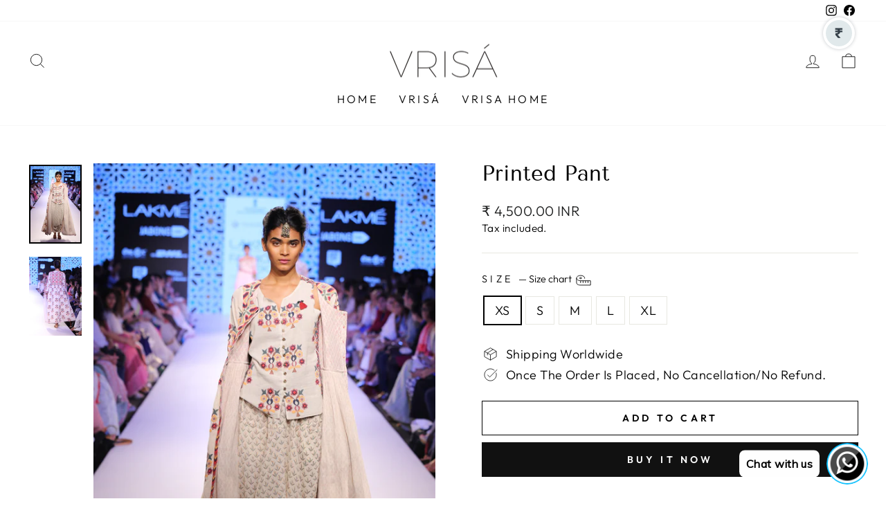

--- FILE ---
content_type: text/javascript; charset=utf-8
request_url: https://vrisa.in/products/printed-pant-in-cotton-linen.js
body_size: -49
content:
{"id":6712653840419,"title":"Printed Pant","handle":"printed-pant-in-cotton-linen","description":"\u003cp\u003eFully Printed Pant In Cotton Linen.\u003c\/p\u003e\n\u003cul\u003e\n\u003cli\u003e\n\u003cstrong\u003eLENGTH\u003c\/strong\u003e - 38 Inches or 97 cms\u003c\/li\u003e\n\u003cli\u003e\n\u003cstrong\u003eWEIGHT\u003c\/strong\u003e - 0.600\u003c\/li\u003e\n\u003cli\u003e\n\u003cstrong\u003eMATERIAL\u003c\/strong\u003e - COTTON LINEN\u003c\/li\u003e\n\u003c\/ul\u003e","published_at":"2022-09-19T08:25:08-04:00","created_at":"2022-09-19T08:23:40-04:00","vendor":"VrisaIndia","type":"","tags":["Pants","Samarkand"],"price":450000,"price_min":450000,"price_max":450000,"available":true,"price_varies":false,"compare_at_price":null,"compare_at_price_min":0,"compare_at_price_max":0,"compare_at_price_varies":false,"variants":[{"id":39773450141731,"title":"XS","option1":"XS","option2":null,"option3":null,"sku":"VSK018_XS","requires_shipping":true,"taxable":false,"featured_image":null,"available":true,"name":"Printed Pant - XS","public_title":"XS","options":["XS"],"price":450000,"weight":1000,"compare_at_price":null,"inventory_management":"shopify","barcode":null,"requires_selling_plan":false,"selling_plan_allocations":[]},{"id":39773450207267,"title":"S","option1":"S","option2":null,"option3":null,"sku":"VSK018_S","requires_shipping":true,"taxable":false,"featured_image":null,"available":true,"name":"Printed Pant - S","public_title":"S","options":["S"],"price":450000,"weight":1000,"compare_at_price":null,"inventory_management":"shopify","barcode":null,"requires_selling_plan":false,"selling_plan_allocations":[]},{"id":39773450272803,"title":"M","option1":"M","option2":null,"option3":null,"sku":"VSK018_M","requires_shipping":true,"taxable":false,"featured_image":null,"available":true,"name":"Printed Pant - M","public_title":"M","options":["M"],"price":450000,"weight":1000,"compare_at_price":null,"inventory_management":"shopify","barcode":null,"requires_selling_plan":false,"selling_plan_allocations":[]},{"id":39773450305571,"title":"L","option1":"L","option2":null,"option3":null,"sku":"VSK018_L","requires_shipping":true,"taxable":false,"featured_image":null,"available":true,"name":"Printed Pant - L","public_title":"L","options":["L"],"price":450000,"weight":1000,"compare_at_price":null,"inventory_management":"shopify","barcode":null,"requires_selling_plan":false,"selling_plan_allocations":[]},{"id":39773450371107,"title":"XL","option1":"XL","option2":null,"option3":null,"sku":"VSK018_XL","requires_shipping":true,"taxable":false,"featured_image":null,"available":true,"name":"Printed Pant - XL","public_title":"XL","options":["XL"],"price":450000,"weight":1000,"compare_at_price":null,"inventory_management":"shopify","barcode":null,"requires_selling_plan":false,"selling_plan_allocations":[]}],"images":["\/\/cdn.shopify.com\/s\/files\/1\/0552\/7807\/5939\/products\/SK018.jpg?v=1663590289","\/\/cdn.shopify.com\/s\/files\/1\/0552\/7807\/5939\/products\/SK018_2.jpg?v=1663590289"],"featured_image":"\/\/cdn.shopify.com\/s\/files\/1\/0552\/7807\/5939\/products\/SK018.jpg?v=1663590289","options":[{"name":"Size","position":1,"values":["XS","S","M","L","XL"]}],"url":"\/products\/printed-pant-in-cotton-linen","media":[{"alt":null,"id":23070398251043,"position":1,"preview_image":{"aspect_ratio":0.667,"height":3840,"width":2560,"src":"https:\/\/cdn.shopify.com\/s\/files\/1\/0552\/7807\/5939\/products\/SK018.jpg?v=1663590289"},"aspect_ratio":0.667,"height":3840,"media_type":"image","src":"https:\/\/cdn.shopify.com\/s\/files\/1\/0552\/7807\/5939\/products\/SK018.jpg?v=1663590289","width":2560},{"alt":null,"id":23070398218275,"position":2,"preview_image":{"aspect_ratio":0.667,"height":3840,"width":2560,"src":"https:\/\/cdn.shopify.com\/s\/files\/1\/0552\/7807\/5939\/products\/SK018_2.jpg?v=1663590289"},"aspect_ratio":0.667,"height":3840,"media_type":"image","src":"https:\/\/cdn.shopify.com\/s\/files\/1\/0552\/7807\/5939\/products\/SK018_2.jpg?v=1663590289","width":2560}],"requires_selling_plan":false,"selling_plan_groups":[]}